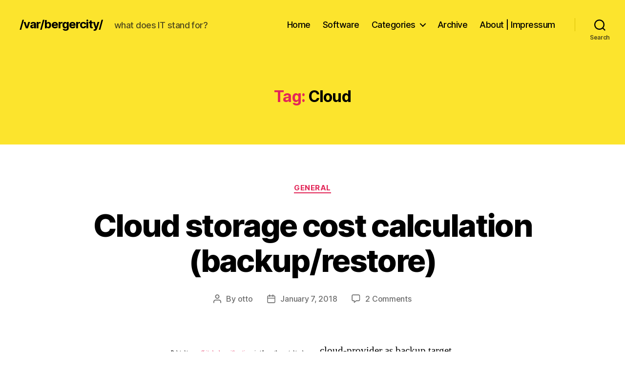

--- FILE ---
content_type: text/html; charset=UTF-8
request_url: https://www.bergercity.de/tag/cloud/
body_size: 13451
content:
<!DOCTYPE html>

<html class="no-js" lang="en-US">

	<head>

		<meta charset="UTF-8">
		<meta name="viewport" content="width=device-width, initial-scale=1.0">

		<link rel="profile" href="https://gmpg.org/xfn/11">

		<title>Cloud &#8211; /var/bergercity/</title>
<meta name='robots' content='max-image-preview:large' />
<link rel="alternate" type="application/rss+xml" title="/var/bergercity/ &raquo; Feed" href="https://www.bergercity.de/feed/" />
<link rel="alternate" type="application/rss+xml" title="/var/bergercity/ &raquo; Comments Feed" href="https://www.bergercity.de/comments/feed/" />
<link rel="alternate" type="application/rss+xml" title="/var/bergercity/ &raquo; Cloud Tag Feed" href="https://www.bergercity.de/tag/cloud/feed/" />
<style id='wp-img-auto-sizes-contain-inline-css'>
img:is([sizes=auto i],[sizes^="auto," i]){contain-intrinsic-size:3000px 1500px}
/*# sourceURL=wp-img-auto-sizes-contain-inline-css */
</style>
<style id='wp-emoji-styles-inline-css'>

	img.wp-smiley, img.emoji {
		display: inline !important;
		border: none !important;
		box-shadow: none !important;
		height: 1em !important;
		width: 1em !important;
		margin: 0 0.07em !important;
		vertical-align: -0.1em !important;
		background: none !important;
		padding: 0 !important;
	}
/*# sourceURL=wp-emoji-styles-inline-css */
</style>
<style id='wp-block-library-inline-css'>
:root{--wp-block-synced-color:#7a00df;--wp-block-synced-color--rgb:122,0,223;--wp-bound-block-color:var(--wp-block-synced-color);--wp-editor-canvas-background:#ddd;--wp-admin-theme-color:#007cba;--wp-admin-theme-color--rgb:0,124,186;--wp-admin-theme-color-darker-10:#006ba1;--wp-admin-theme-color-darker-10--rgb:0,107,160.5;--wp-admin-theme-color-darker-20:#005a87;--wp-admin-theme-color-darker-20--rgb:0,90,135;--wp-admin-border-width-focus:2px}@media (min-resolution:192dpi){:root{--wp-admin-border-width-focus:1.5px}}.wp-element-button{cursor:pointer}:root .has-very-light-gray-background-color{background-color:#eee}:root .has-very-dark-gray-background-color{background-color:#313131}:root .has-very-light-gray-color{color:#eee}:root .has-very-dark-gray-color{color:#313131}:root .has-vivid-green-cyan-to-vivid-cyan-blue-gradient-background{background:linear-gradient(135deg,#00d084,#0693e3)}:root .has-purple-crush-gradient-background{background:linear-gradient(135deg,#34e2e4,#4721fb 50%,#ab1dfe)}:root .has-hazy-dawn-gradient-background{background:linear-gradient(135deg,#faaca8,#dad0ec)}:root .has-subdued-olive-gradient-background{background:linear-gradient(135deg,#fafae1,#67a671)}:root .has-atomic-cream-gradient-background{background:linear-gradient(135deg,#fdd79a,#004a59)}:root .has-nightshade-gradient-background{background:linear-gradient(135deg,#330968,#31cdcf)}:root .has-midnight-gradient-background{background:linear-gradient(135deg,#020381,#2874fc)}:root{--wp--preset--font-size--normal:16px;--wp--preset--font-size--huge:42px}.has-regular-font-size{font-size:1em}.has-larger-font-size{font-size:2.625em}.has-normal-font-size{font-size:var(--wp--preset--font-size--normal)}.has-huge-font-size{font-size:var(--wp--preset--font-size--huge)}.has-text-align-center{text-align:center}.has-text-align-left{text-align:left}.has-text-align-right{text-align:right}.has-fit-text{white-space:nowrap!important}#end-resizable-editor-section{display:none}.aligncenter{clear:both}.items-justified-left{justify-content:flex-start}.items-justified-center{justify-content:center}.items-justified-right{justify-content:flex-end}.items-justified-space-between{justify-content:space-between}.screen-reader-text{border:0;clip-path:inset(50%);height:1px;margin:-1px;overflow:hidden;padding:0;position:absolute;width:1px;word-wrap:normal!important}.screen-reader-text:focus{background-color:#ddd;clip-path:none;color:#444;display:block;font-size:1em;height:auto;left:5px;line-height:normal;padding:15px 23px 14px;text-decoration:none;top:5px;width:auto;z-index:100000}html :where(.has-border-color){border-style:solid}html :where([style*=border-top-color]){border-top-style:solid}html :where([style*=border-right-color]){border-right-style:solid}html :where([style*=border-bottom-color]){border-bottom-style:solid}html :where([style*=border-left-color]){border-left-style:solid}html :where([style*=border-width]){border-style:solid}html :where([style*=border-top-width]){border-top-style:solid}html :where([style*=border-right-width]){border-right-style:solid}html :where([style*=border-bottom-width]){border-bottom-style:solid}html :where([style*=border-left-width]){border-left-style:solid}html :where(img[class*=wp-image-]){height:auto;max-width:100%}:where(figure){margin:0 0 1em}html :where(.is-position-sticky){--wp-admin--admin-bar--position-offset:var(--wp-admin--admin-bar--height,0px)}@media screen and (max-width:600px){html :where(.is-position-sticky){--wp-admin--admin-bar--position-offset:0px}}

/*# sourceURL=wp-block-library-inline-css */
</style><style id='global-styles-inline-css'>
:root{--wp--preset--aspect-ratio--square: 1;--wp--preset--aspect-ratio--4-3: 4/3;--wp--preset--aspect-ratio--3-4: 3/4;--wp--preset--aspect-ratio--3-2: 3/2;--wp--preset--aspect-ratio--2-3: 2/3;--wp--preset--aspect-ratio--16-9: 16/9;--wp--preset--aspect-ratio--9-16: 9/16;--wp--preset--color--black: #000000;--wp--preset--color--cyan-bluish-gray: #abb8c3;--wp--preset--color--white: #ffffff;--wp--preset--color--pale-pink: #f78da7;--wp--preset--color--vivid-red: #cf2e2e;--wp--preset--color--luminous-vivid-orange: #ff6900;--wp--preset--color--luminous-vivid-amber: #fcb900;--wp--preset--color--light-green-cyan: #7bdcb5;--wp--preset--color--vivid-green-cyan: #00d084;--wp--preset--color--pale-cyan-blue: #8ed1fc;--wp--preset--color--vivid-cyan-blue: #0693e3;--wp--preset--color--vivid-purple: #9b51e0;--wp--preset--color--accent: #e22658;--wp--preset--color--primary: #000000;--wp--preset--color--secondary: #6d6d6d;--wp--preset--color--subtle-background: #dbdbdb;--wp--preset--color--background: #ffffff;--wp--preset--gradient--vivid-cyan-blue-to-vivid-purple: linear-gradient(135deg,rgb(6,147,227) 0%,rgb(155,81,224) 100%);--wp--preset--gradient--light-green-cyan-to-vivid-green-cyan: linear-gradient(135deg,rgb(122,220,180) 0%,rgb(0,208,130) 100%);--wp--preset--gradient--luminous-vivid-amber-to-luminous-vivid-orange: linear-gradient(135deg,rgb(252,185,0) 0%,rgb(255,105,0) 100%);--wp--preset--gradient--luminous-vivid-orange-to-vivid-red: linear-gradient(135deg,rgb(255,105,0) 0%,rgb(207,46,46) 100%);--wp--preset--gradient--very-light-gray-to-cyan-bluish-gray: linear-gradient(135deg,rgb(238,238,238) 0%,rgb(169,184,195) 100%);--wp--preset--gradient--cool-to-warm-spectrum: linear-gradient(135deg,rgb(74,234,220) 0%,rgb(151,120,209) 20%,rgb(207,42,186) 40%,rgb(238,44,130) 60%,rgb(251,105,98) 80%,rgb(254,248,76) 100%);--wp--preset--gradient--blush-light-purple: linear-gradient(135deg,rgb(255,206,236) 0%,rgb(152,150,240) 100%);--wp--preset--gradient--blush-bordeaux: linear-gradient(135deg,rgb(254,205,165) 0%,rgb(254,45,45) 50%,rgb(107,0,62) 100%);--wp--preset--gradient--luminous-dusk: linear-gradient(135deg,rgb(255,203,112) 0%,rgb(199,81,192) 50%,rgb(65,88,208) 100%);--wp--preset--gradient--pale-ocean: linear-gradient(135deg,rgb(255,245,203) 0%,rgb(182,227,212) 50%,rgb(51,167,181) 100%);--wp--preset--gradient--electric-grass: linear-gradient(135deg,rgb(202,248,128) 0%,rgb(113,206,126) 100%);--wp--preset--gradient--midnight: linear-gradient(135deg,rgb(2,3,129) 0%,rgb(40,116,252) 100%);--wp--preset--font-size--small: 18px;--wp--preset--font-size--medium: 20px;--wp--preset--font-size--large: 26.25px;--wp--preset--font-size--x-large: 42px;--wp--preset--font-size--normal: 21px;--wp--preset--font-size--larger: 32px;--wp--preset--spacing--20: 0.44rem;--wp--preset--spacing--30: 0.67rem;--wp--preset--spacing--40: 1rem;--wp--preset--spacing--50: 1.5rem;--wp--preset--spacing--60: 2.25rem;--wp--preset--spacing--70: 3.38rem;--wp--preset--spacing--80: 5.06rem;--wp--preset--shadow--natural: 6px 6px 9px rgba(0, 0, 0, 0.2);--wp--preset--shadow--deep: 12px 12px 50px rgba(0, 0, 0, 0.4);--wp--preset--shadow--sharp: 6px 6px 0px rgba(0, 0, 0, 0.2);--wp--preset--shadow--outlined: 6px 6px 0px -3px rgb(255, 255, 255), 6px 6px rgb(0, 0, 0);--wp--preset--shadow--crisp: 6px 6px 0px rgb(0, 0, 0);}:where(.is-layout-flex){gap: 0.5em;}:where(.is-layout-grid){gap: 0.5em;}body .is-layout-flex{display: flex;}.is-layout-flex{flex-wrap: wrap;align-items: center;}.is-layout-flex > :is(*, div){margin: 0;}body .is-layout-grid{display: grid;}.is-layout-grid > :is(*, div){margin: 0;}:where(.wp-block-columns.is-layout-flex){gap: 2em;}:where(.wp-block-columns.is-layout-grid){gap: 2em;}:where(.wp-block-post-template.is-layout-flex){gap: 1.25em;}:where(.wp-block-post-template.is-layout-grid){gap: 1.25em;}.has-black-color{color: var(--wp--preset--color--black) !important;}.has-cyan-bluish-gray-color{color: var(--wp--preset--color--cyan-bluish-gray) !important;}.has-white-color{color: var(--wp--preset--color--white) !important;}.has-pale-pink-color{color: var(--wp--preset--color--pale-pink) !important;}.has-vivid-red-color{color: var(--wp--preset--color--vivid-red) !important;}.has-luminous-vivid-orange-color{color: var(--wp--preset--color--luminous-vivid-orange) !important;}.has-luminous-vivid-amber-color{color: var(--wp--preset--color--luminous-vivid-amber) !important;}.has-light-green-cyan-color{color: var(--wp--preset--color--light-green-cyan) !important;}.has-vivid-green-cyan-color{color: var(--wp--preset--color--vivid-green-cyan) !important;}.has-pale-cyan-blue-color{color: var(--wp--preset--color--pale-cyan-blue) !important;}.has-vivid-cyan-blue-color{color: var(--wp--preset--color--vivid-cyan-blue) !important;}.has-vivid-purple-color{color: var(--wp--preset--color--vivid-purple) !important;}.has-black-background-color{background-color: var(--wp--preset--color--black) !important;}.has-cyan-bluish-gray-background-color{background-color: var(--wp--preset--color--cyan-bluish-gray) !important;}.has-white-background-color{background-color: var(--wp--preset--color--white) !important;}.has-pale-pink-background-color{background-color: var(--wp--preset--color--pale-pink) !important;}.has-vivid-red-background-color{background-color: var(--wp--preset--color--vivid-red) !important;}.has-luminous-vivid-orange-background-color{background-color: var(--wp--preset--color--luminous-vivid-orange) !important;}.has-luminous-vivid-amber-background-color{background-color: var(--wp--preset--color--luminous-vivid-amber) !important;}.has-light-green-cyan-background-color{background-color: var(--wp--preset--color--light-green-cyan) !important;}.has-vivid-green-cyan-background-color{background-color: var(--wp--preset--color--vivid-green-cyan) !important;}.has-pale-cyan-blue-background-color{background-color: var(--wp--preset--color--pale-cyan-blue) !important;}.has-vivid-cyan-blue-background-color{background-color: var(--wp--preset--color--vivid-cyan-blue) !important;}.has-vivid-purple-background-color{background-color: var(--wp--preset--color--vivid-purple) !important;}.has-black-border-color{border-color: var(--wp--preset--color--black) !important;}.has-cyan-bluish-gray-border-color{border-color: var(--wp--preset--color--cyan-bluish-gray) !important;}.has-white-border-color{border-color: var(--wp--preset--color--white) !important;}.has-pale-pink-border-color{border-color: var(--wp--preset--color--pale-pink) !important;}.has-vivid-red-border-color{border-color: var(--wp--preset--color--vivid-red) !important;}.has-luminous-vivid-orange-border-color{border-color: var(--wp--preset--color--luminous-vivid-orange) !important;}.has-luminous-vivid-amber-border-color{border-color: var(--wp--preset--color--luminous-vivid-amber) !important;}.has-light-green-cyan-border-color{border-color: var(--wp--preset--color--light-green-cyan) !important;}.has-vivid-green-cyan-border-color{border-color: var(--wp--preset--color--vivid-green-cyan) !important;}.has-pale-cyan-blue-border-color{border-color: var(--wp--preset--color--pale-cyan-blue) !important;}.has-vivid-cyan-blue-border-color{border-color: var(--wp--preset--color--vivid-cyan-blue) !important;}.has-vivid-purple-border-color{border-color: var(--wp--preset--color--vivid-purple) !important;}.has-vivid-cyan-blue-to-vivid-purple-gradient-background{background: var(--wp--preset--gradient--vivid-cyan-blue-to-vivid-purple) !important;}.has-light-green-cyan-to-vivid-green-cyan-gradient-background{background: var(--wp--preset--gradient--light-green-cyan-to-vivid-green-cyan) !important;}.has-luminous-vivid-amber-to-luminous-vivid-orange-gradient-background{background: var(--wp--preset--gradient--luminous-vivid-amber-to-luminous-vivid-orange) !important;}.has-luminous-vivid-orange-to-vivid-red-gradient-background{background: var(--wp--preset--gradient--luminous-vivid-orange-to-vivid-red) !important;}.has-very-light-gray-to-cyan-bluish-gray-gradient-background{background: var(--wp--preset--gradient--very-light-gray-to-cyan-bluish-gray) !important;}.has-cool-to-warm-spectrum-gradient-background{background: var(--wp--preset--gradient--cool-to-warm-spectrum) !important;}.has-blush-light-purple-gradient-background{background: var(--wp--preset--gradient--blush-light-purple) !important;}.has-blush-bordeaux-gradient-background{background: var(--wp--preset--gradient--blush-bordeaux) !important;}.has-luminous-dusk-gradient-background{background: var(--wp--preset--gradient--luminous-dusk) !important;}.has-pale-ocean-gradient-background{background: var(--wp--preset--gradient--pale-ocean) !important;}.has-electric-grass-gradient-background{background: var(--wp--preset--gradient--electric-grass) !important;}.has-midnight-gradient-background{background: var(--wp--preset--gradient--midnight) !important;}.has-small-font-size{font-size: var(--wp--preset--font-size--small) !important;}.has-medium-font-size{font-size: var(--wp--preset--font-size--medium) !important;}.has-large-font-size{font-size: var(--wp--preset--font-size--large) !important;}.has-x-large-font-size{font-size: var(--wp--preset--font-size--x-large) !important;}
/*# sourceURL=global-styles-inline-css */
</style>

<style id='classic-theme-styles-inline-css'>
/*! This file is auto-generated */
.wp-block-button__link{color:#fff;background-color:#32373c;border-radius:9999px;box-shadow:none;text-decoration:none;padding:calc(.667em + 2px) calc(1.333em + 2px);font-size:1.125em}.wp-block-file__button{background:#32373c;color:#fff;text-decoration:none}
/*# sourceURL=/wp-includes/css/classic-themes.min.css */
</style>
<link rel='stylesheet' id='twentytwenty-style-css' href='https://www.bergercity.de/wp-content/themes/twentytwenty/style.css?ver=3.0' media='all' />
<style id='twentytwenty-style-inline-css'>
.color-accent,.color-accent-hover:hover,.color-accent-hover:focus,:root .has-accent-color,.has-drop-cap:not(:focus):first-letter,.wp-block-button.is-style-outline,a { color: #e22658; }blockquote,.border-color-accent,.border-color-accent-hover:hover,.border-color-accent-hover:focus { border-color: #e22658; }button,.button,.faux-button,.wp-block-button__link,.wp-block-file .wp-block-file__button,input[type="button"],input[type="reset"],input[type="submit"],.bg-accent,.bg-accent-hover:hover,.bg-accent-hover:focus,:root .has-accent-background-color,.comment-reply-link { background-color: #e22658; }.fill-children-accent,.fill-children-accent * { fill: #e22658; }:root .has-background-color,button,.button,.faux-button,.wp-block-button__link,.wp-block-file__button,input[type="button"],input[type="reset"],input[type="submit"],.wp-block-button,.comment-reply-link,.has-background.has-primary-background-color:not(.has-text-color),.has-background.has-primary-background-color *:not(.has-text-color),.has-background.has-accent-background-color:not(.has-text-color),.has-background.has-accent-background-color *:not(.has-text-color) { color: #ffffff; }:root .has-background-background-color { background-color: #ffffff; }body,.entry-title a,:root .has-primary-color { color: #000000; }:root .has-primary-background-color { background-color: #000000; }cite,figcaption,.wp-caption-text,.post-meta,.entry-content .wp-block-archives li,.entry-content .wp-block-categories li,.entry-content .wp-block-latest-posts li,.wp-block-latest-comments__comment-date,.wp-block-latest-posts__post-date,.wp-block-embed figcaption,.wp-block-image figcaption,.wp-block-pullquote cite,.comment-metadata,.comment-respond .comment-notes,.comment-respond .logged-in-as,.pagination .dots,.entry-content hr:not(.has-background),hr.styled-separator,:root .has-secondary-color { color: #6d6d6d; }:root .has-secondary-background-color { background-color: #6d6d6d; }pre,fieldset,input,textarea,table,table *,hr { border-color: #dbdbdb; }caption,code,code,kbd,samp,.wp-block-table.is-style-stripes tbody tr:nth-child(odd),:root .has-subtle-background-background-color { background-color: #dbdbdb; }.wp-block-table.is-style-stripes { border-bottom-color: #dbdbdb; }.wp-block-latest-posts.is-grid li { border-top-color: #dbdbdb; }:root .has-subtle-background-color { color: #dbdbdb; }body:not(.overlay-header) .primary-menu > li > a,body:not(.overlay-header) .primary-menu > li > .icon,.modal-menu a,.footer-menu a, .footer-widgets a:where(:not(.wp-block-button__link)),#site-footer .wp-block-button.is-style-outline,.wp-block-pullquote:before,.singular:not(.overlay-header) .entry-header a,.archive-header a,.header-footer-group .color-accent,.header-footer-group .color-accent-hover:hover { color: #c41c48; }.social-icons a,#site-footer button:not(.toggle),#site-footer .button,#site-footer .faux-button,#site-footer .wp-block-button__link,#site-footer .wp-block-file__button,#site-footer input[type="button"],#site-footer input[type="reset"],#site-footer input[type="submit"] { background-color: #c41c48; }.social-icons a,body:not(.overlay-header) .primary-menu ul,.header-footer-group button,.header-footer-group .button,.header-footer-group .faux-button,.header-footer-group .wp-block-button:not(.is-style-outline) .wp-block-button__link,.header-footer-group .wp-block-file__button,.header-footer-group input[type="button"],.header-footer-group input[type="reset"],.header-footer-group input[type="submit"] { color: #fce42d; }#site-header,.footer-nav-widgets-wrapper,#site-footer,.menu-modal,.menu-modal-inner,.search-modal-inner,.archive-header,.singular .entry-header,.singular .featured-media:before,.wp-block-pullquote:before { background-color: #fce42d; }.header-footer-group,body:not(.overlay-header) #site-header .toggle,.menu-modal .toggle { color: #000000; }body:not(.overlay-header) .primary-menu ul { background-color: #000000; }body:not(.overlay-header) .primary-menu > li > ul:after { border-bottom-color: #000000; }body:not(.overlay-header) .primary-menu ul ul:after { border-left-color: #000000; }.site-description,body:not(.overlay-header) .toggle-inner .toggle-text,.widget .post-date,.widget .rss-date,.widget_archive li,.widget_categories li,.widget cite,.widget_pages li,.widget_meta li,.widget_nav_menu li,.powered-by-wordpress,.footer-credits .privacy-policy,.to-the-top,.singular .entry-header .post-meta,.singular:not(.overlay-header) .entry-header .post-meta a { color: #4f491b; }.header-footer-group pre,.header-footer-group fieldset,.header-footer-group input,.header-footer-group textarea,.header-footer-group table,.header-footer-group table *,.footer-nav-widgets-wrapper,#site-footer,.menu-modal nav *,.footer-widgets-outer-wrapper,.footer-top { border-color: #d9c002; }.header-footer-group table caption,body:not(.overlay-header) .header-inner .toggle-wrapper::before { background-color: #d9c002; }
/*# sourceURL=twentytwenty-style-inline-css */
</style>
<link rel='stylesheet' id='twentytwenty-fonts-css' href='https://www.bergercity.de/wp-content/themes/twentytwenty/assets/css/font-inter.css?ver=3.0' media='all' />
<link rel='stylesheet' id='twentytwenty-print-style-css' href='https://www.bergercity.de/wp-content/themes/twentytwenty/print.css?ver=3.0' media='print' />
<link rel='stylesheet' id='slb_core-css' href='https://www.bergercity.de/wp-content/plugins/simple-lightbox/client/css/app.css?ver=2.9.4' media='all' />
<script src="https://www.bergercity.de/wp-content/themes/twentytwenty/assets/js/index.js?ver=3.0" id="twentytwenty-js-js" defer data-wp-strategy="defer"></script>
<link rel="https://api.w.org/" href="https://www.bergercity.de/wp-json/" /><link rel="alternate" title="JSON" type="application/json" href="https://www.bergercity.de/wp-json/wp/v2/tags/235" /><link rel="EditURI" type="application/rsd+xml" title="RSD" href="https://www.bergercity.de/xmlrpc.php?rsd" />
<meta name="generator" content="WordPress 6.9" />

		<!-- GA Google Analytics @ https://m0n.co/ga -->
		<script>
			(function(i,s,o,g,r,a,m){i['GoogleAnalyticsObject']=r;i[r]=i[r]||function(){
			(i[r].q=i[r].q||[]).push(arguments)},i[r].l=1*new Date();a=s.createElement(o),
			m=s.getElementsByTagName(o)[0];a.async=1;a.src=g;m.parentNode.insertBefore(a,m)
			})(window,document,'script','https://www.google-analytics.com/analytics.js','ga');
			ga('create', 'UA-112005714-1', 'auto');
			ga('set', 'anonymizeIp', true);
			ga('send', 'pageview');
		</script>

	<script>
document.documentElement.className = document.documentElement.className.replace( 'no-js', 'js' );
//# sourceURL=twentytwenty_no_js_class
</script>
<style>.recentcomments a{display:inline !important;padding:0 !important;margin:0 !important;}</style><style id="custom-background-css">
body.custom-background { background-color: #ffffff; }
</style>
			<style id="wp-custom-css">
			pre[class*="language-"] {
margin: auto;
}		</style>
		
	</head>

	<body class="archive tag tag-cloud tag-235 custom-background wp-embed-responsive wp-theme-twentytwenty enable-search-modal has-no-pagination showing-comments show-avatars footer-top-visible">

		<a class="skip-link screen-reader-text" href="#site-content">Skip to the content</a>
		<header id="site-header" class="header-footer-group">

			<div class="header-inner section-inner">

				<div class="header-titles-wrapper">

					
						<button class="toggle search-toggle mobile-search-toggle" data-toggle-target=".search-modal" data-toggle-body-class="showing-search-modal" data-set-focus=".search-modal .search-field" aria-expanded="false">
							<span class="toggle-inner">
								<span class="toggle-icon">
									<svg class="svg-icon" aria-hidden="true" role="img" focusable="false" xmlns="http://www.w3.org/2000/svg" width="23" height="23" viewBox="0 0 23 23"><path d="M38.710696,48.0601792 L43,52.3494831 L41.3494831,54 L37.0601792,49.710696 C35.2632422,51.1481185 32.9839107,52.0076499 30.5038249,52.0076499 C24.7027226,52.0076499 20,47.3049272 20,41.5038249 C20,35.7027226 24.7027226,31 30.5038249,31 C36.3049272,31 41.0076499,35.7027226 41.0076499,41.5038249 C41.0076499,43.9839107 40.1481185,46.2632422 38.710696,48.0601792 Z M36.3875844,47.1716785 C37.8030221,45.7026647 38.6734666,43.7048964 38.6734666,41.5038249 C38.6734666,36.9918565 35.0157934,33.3341833 30.5038249,33.3341833 C25.9918565,33.3341833 22.3341833,36.9918565 22.3341833,41.5038249 C22.3341833,46.0157934 25.9918565,49.6734666 30.5038249,49.6734666 C32.7048964,49.6734666 34.7026647,48.8030221 36.1716785,47.3875844 C36.2023931,47.347638 36.2360451,47.3092237 36.2726343,47.2726343 C36.3092237,47.2360451 36.347638,47.2023931 36.3875844,47.1716785 Z" transform="translate(-20 -31)" /></svg>								</span>
								<span class="toggle-text">Search</span>
							</span>
						</button><!-- .search-toggle -->

					
					<div class="header-titles">

						<div class="site-title faux-heading"><a href="https://www.bergercity.de/" rel="home">/var/bergercity/</a></div><div class="site-description">what does IT stand for?</div><!-- .site-description -->
					</div><!-- .header-titles -->

					<button class="toggle nav-toggle mobile-nav-toggle" data-toggle-target=".menu-modal"  data-toggle-body-class="showing-menu-modal" aria-expanded="false" data-set-focus=".close-nav-toggle">
						<span class="toggle-inner">
							<span class="toggle-icon">
								<svg class="svg-icon" aria-hidden="true" role="img" focusable="false" xmlns="http://www.w3.org/2000/svg" width="26" height="7" viewBox="0 0 26 7"><path fill-rule="evenodd" d="M332.5,45 C330.567003,45 329,43.4329966 329,41.5 C329,39.5670034 330.567003,38 332.5,38 C334.432997,38 336,39.5670034 336,41.5 C336,43.4329966 334.432997,45 332.5,45 Z M342,45 C340.067003,45 338.5,43.4329966 338.5,41.5 C338.5,39.5670034 340.067003,38 342,38 C343.932997,38 345.5,39.5670034 345.5,41.5 C345.5,43.4329966 343.932997,45 342,45 Z M351.5,45 C349.567003,45 348,43.4329966 348,41.5 C348,39.5670034 349.567003,38 351.5,38 C353.432997,38 355,39.5670034 355,41.5 C355,43.4329966 353.432997,45 351.5,45 Z" transform="translate(-329 -38)" /></svg>							</span>
							<span class="toggle-text">Menu</span>
						</span>
					</button><!-- .nav-toggle -->

				</div><!-- .header-titles-wrapper -->

				<div class="header-navigation-wrapper">

					
							<nav class="primary-menu-wrapper" aria-label="Horizontal">

								<ul class="primary-menu reset-list-style">

								<li id="menu-item-2339" class="menu-item menu-item-type-custom menu-item-object-custom menu-item-home menu-item-2339"><a href="https://www.bergercity.de/">Home</a></li>
<li id="menu-item-9750" class="menu-item menu-item-type-taxonomy menu-item-object-category menu-item-9750"><a href="https://www.bergercity.de/category/software/">Software</a></li>
<li id="menu-item-9749" class="menu-item menu-item-type-custom menu-item-object-custom menu-item-has-children menu-item-9749"><a href="/">Categories</a><span class="icon"></span>
<ul class="sub-menu">
	<li id="menu-item-2333" class="menu-item menu-item-type-taxonomy menu-item-object-category menu-item-2333"><a href="https://www.bergercity.de/category/linux/">Linux</a></li>
	<li id="menu-item-2335" class="menu-item menu-item-type-taxonomy menu-item-object-category menu-item-2335"><a href="https://www.bergercity.de/category/networking/">Networking</a></li>
	<li id="menu-item-2334" class="menu-item menu-item-type-taxonomy menu-item-object-category menu-item-2334"><a href="https://www.bergercity.de/category/tools/">Tools</a></li>
</ul>
</li>
<li id="menu-item-9748" class="menu-item menu-item-type-post_type menu-item-object-page menu-item-9748"><a href="https://www.bergercity.de/archive/">Archive</a></li>
<li id="menu-item-2337" class="menu-item menu-item-type-post_type menu-item-object-page menu-item-home menu-item-2337"><a href="https://www.bergercity.de/about/">About | Impressum</a></li>

								</ul>

							</nav><!-- .primary-menu-wrapper -->

						
						<div class="header-toggles hide-no-js">

						
							<div class="toggle-wrapper search-toggle-wrapper">

								<button class="toggle search-toggle desktop-search-toggle" data-toggle-target=".search-modal" data-toggle-body-class="showing-search-modal" data-set-focus=".search-modal .search-field" aria-expanded="false">
									<span class="toggle-inner">
										<svg class="svg-icon" aria-hidden="true" role="img" focusable="false" xmlns="http://www.w3.org/2000/svg" width="23" height="23" viewBox="0 0 23 23"><path d="M38.710696,48.0601792 L43,52.3494831 L41.3494831,54 L37.0601792,49.710696 C35.2632422,51.1481185 32.9839107,52.0076499 30.5038249,52.0076499 C24.7027226,52.0076499 20,47.3049272 20,41.5038249 C20,35.7027226 24.7027226,31 30.5038249,31 C36.3049272,31 41.0076499,35.7027226 41.0076499,41.5038249 C41.0076499,43.9839107 40.1481185,46.2632422 38.710696,48.0601792 Z M36.3875844,47.1716785 C37.8030221,45.7026647 38.6734666,43.7048964 38.6734666,41.5038249 C38.6734666,36.9918565 35.0157934,33.3341833 30.5038249,33.3341833 C25.9918565,33.3341833 22.3341833,36.9918565 22.3341833,41.5038249 C22.3341833,46.0157934 25.9918565,49.6734666 30.5038249,49.6734666 C32.7048964,49.6734666 34.7026647,48.8030221 36.1716785,47.3875844 C36.2023931,47.347638 36.2360451,47.3092237 36.2726343,47.2726343 C36.3092237,47.2360451 36.347638,47.2023931 36.3875844,47.1716785 Z" transform="translate(-20 -31)" /></svg>										<span class="toggle-text">Search</span>
									</span>
								</button><!-- .search-toggle -->

							</div>

							
						</div><!-- .header-toggles -->
						
				</div><!-- .header-navigation-wrapper -->

			</div><!-- .header-inner -->

			<div class="search-modal cover-modal header-footer-group" data-modal-target-string=".search-modal" role="dialog" aria-modal="true" aria-label="Search">

	<div class="search-modal-inner modal-inner">

		<div class="section-inner">

			<form role="search" aria-label="Search for:" method="get" class="search-form" action="https://www.bergercity.de/">
	<label for="search-form-1">
		<span class="screen-reader-text">
			Search for:		</span>
		<input type="search" id="search-form-1" class="search-field" placeholder="Search &hellip;" value="" name="s" />
	</label>
	<input type="submit" class="search-submit" value="Search" />
</form>

			<button class="toggle search-untoggle close-search-toggle fill-children-current-color" data-toggle-target=".search-modal" data-toggle-body-class="showing-search-modal" data-set-focus=".search-modal .search-field">
				<span class="screen-reader-text">
					Close search				</span>
				<svg class="svg-icon" aria-hidden="true" role="img" focusable="false" xmlns="http://www.w3.org/2000/svg" width="16" height="16" viewBox="0 0 16 16"><polygon fill="" fill-rule="evenodd" points="6.852 7.649 .399 1.195 1.445 .149 7.899 6.602 14.352 .149 15.399 1.195 8.945 7.649 15.399 14.102 14.352 15.149 7.899 8.695 1.445 15.149 .399 14.102" /></svg>			</button><!-- .search-toggle -->

		</div><!-- .section-inner -->

	</div><!-- .search-modal-inner -->

</div><!-- .menu-modal -->

		</header><!-- #site-header -->

		
<div class="menu-modal cover-modal header-footer-group" data-modal-target-string=".menu-modal">

	<div class="menu-modal-inner modal-inner">

		<div class="menu-wrapper section-inner">

			<div class="menu-top">

				<button class="toggle close-nav-toggle fill-children-current-color" data-toggle-target=".menu-modal" data-toggle-body-class="showing-menu-modal" data-set-focus=".menu-modal">
					<span class="toggle-text">Close Menu</span>
					<svg class="svg-icon" aria-hidden="true" role="img" focusable="false" xmlns="http://www.w3.org/2000/svg" width="16" height="16" viewBox="0 0 16 16"><polygon fill="" fill-rule="evenodd" points="6.852 7.649 .399 1.195 1.445 .149 7.899 6.602 14.352 .149 15.399 1.195 8.945 7.649 15.399 14.102 14.352 15.149 7.899 8.695 1.445 15.149 .399 14.102" /></svg>				</button><!-- .nav-toggle -->

				
					<nav class="mobile-menu" aria-label="Mobile">

						<ul class="modal-menu reset-list-style">

						<li class="menu-item menu-item-type-custom menu-item-object-custom menu-item-home menu-item-2339"><div class="ancestor-wrapper"><a href="https://www.bergercity.de/">Home</a></div><!-- .ancestor-wrapper --></li>
<li class="menu-item menu-item-type-taxonomy menu-item-object-category menu-item-9750"><div class="ancestor-wrapper"><a href="https://www.bergercity.de/category/software/">Software</a></div><!-- .ancestor-wrapper --></li>
<li class="menu-item menu-item-type-custom menu-item-object-custom menu-item-has-children menu-item-9749"><div class="ancestor-wrapper"><a href="/">Categories</a><button class="toggle sub-menu-toggle fill-children-current-color" data-toggle-target=".menu-modal .menu-item-9749 > .sub-menu" data-toggle-type="slidetoggle" data-toggle-duration="250" aria-expanded="false"><span class="screen-reader-text">Show sub menu</span><svg class="svg-icon" aria-hidden="true" role="img" focusable="false" xmlns="http://www.w3.org/2000/svg" width="20" height="12" viewBox="0 0 20 12"><polygon fill="" fill-rule="evenodd" points="1319.899 365.778 1327.678 358 1329.799 360.121 1319.899 370.021 1310 360.121 1312.121 358" transform="translate(-1310 -358)" /></svg></button></div><!-- .ancestor-wrapper -->
<ul class="sub-menu">
	<li class="menu-item menu-item-type-taxonomy menu-item-object-category menu-item-2333"><div class="ancestor-wrapper"><a href="https://www.bergercity.de/category/linux/">Linux</a></div><!-- .ancestor-wrapper --></li>
	<li class="menu-item menu-item-type-taxonomy menu-item-object-category menu-item-2335"><div class="ancestor-wrapper"><a href="https://www.bergercity.de/category/networking/">Networking</a></div><!-- .ancestor-wrapper --></li>
	<li class="menu-item menu-item-type-taxonomy menu-item-object-category menu-item-2334"><div class="ancestor-wrapper"><a href="https://www.bergercity.de/category/tools/">Tools</a></div><!-- .ancestor-wrapper --></li>
</ul>
</li>
<li class="menu-item menu-item-type-post_type menu-item-object-page menu-item-9748"><div class="ancestor-wrapper"><a href="https://www.bergercity.de/archive/">Archive</a></div><!-- .ancestor-wrapper --></li>
<li class="menu-item menu-item-type-post_type menu-item-object-page menu-item-home menu-item-2337"><div class="ancestor-wrapper"><a href="https://www.bergercity.de/about/">About | Impressum</a></div><!-- .ancestor-wrapper --></li>

						</ul>

					</nav>

					
			</div><!-- .menu-top -->

			<div class="menu-bottom">

				
			</div><!-- .menu-bottom -->

		</div><!-- .menu-wrapper -->

	</div><!-- .menu-modal-inner -->

</div><!-- .menu-modal -->

<main id="site-content">

	
		<header class="archive-header has-text-align-center header-footer-group">

			<div class="archive-header-inner section-inner medium">

									<h1 class="archive-title"><span class="color-accent">Tag:</span> <span>Cloud</span></h1>
				
				
			</div><!-- .archive-header-inner -->

		</header><!-- .archive-header -->

		
<article class="post-9627 post type-post status-publish format-standard hentry category-general tag-aws tag-backblaze tag-backup tag-cloud tag-google-cloud tag-restic tag-s3" id="post-9627">

	
<header class="entry-header has-text-align-center">

	<div class="entry-header-inner section-inner medium">

		
			<div class="entry-categories">
				<span class="screen-reader-text">
					Categories				</span>
				<div class="entry-categories-inner">
					<a href="https://www.bergercity.de/category/general/" rel="category tag">General</a>				</div><!-- .entry-categories-inner -->
			</div><!-- .entry-categories -->

			<h2 class="entry-title heading-size-1"><a href="https://www.bergercity.de/general/cloud-storage-costs-calculation-backup-restore/">Cloud storage cost calculation (backup/restore)</a></h2>
		<div class="post-meta-wrapper post-meta-single post-meta-single-top">

			<ul class="post-meta">

									<li class="post-author meta-wrapper">
						<span class="meta-icon">
							<span class="screen-reader-text">
								Post author							</span>
							<svg class="svg-icon" aria-hidden="true" role="img" focusable="false" xmlns="http://www.w3.org/2000/svg" width="18" height="20" viewBox="0 0 18 20"><path fill="" d="M18,19 C18,19.5522847 17.5522847,20 17,20 C16.4477153,20 16,19.5522847 16,19 L16,17 C16,15.3431458 14.6568542,14 13,14 L5,14 C3.34314575,14 2,15.3431458 2,17 L2,19 C2,19.5522847 1.55228475,20 1,20 C0.44771525,20 0,19.5522847 0,19 L0,17 C0,14.2385763 2.23857625,12 5,12 L13,12 C15.7614237,12 18,14.2385763 18,17 L18,19 Z M9,10 C6.23857625,10 4,7.76142375 4,5 C4,2.23857625 6.23857625,0 9,0 C11.7614237,0 14,2.23857625 14,5 C14,7.76142375 11.7614237,10 9,10 Z M9,8 C10.6568542,8 12,6.65685425 12,5 C12,3.34314575 10.6568542,2 9,2 C7.34314575,2 6,3.34314575 6,5 C6,6.65685425 7.34314575,8 9,8 Z" /></svg>						</span>
						<span class="meta-text">
							By <a href="https://www.bergercity.de/author/otto/">otto</a>						</span>
					</li>
										<li class="post-date meta-wrapper">
						<span class="meta-icon">
							<span class="screen-reader-text">
								Post date							</span>
							<svg class="svg-icon" aria-hidden="true" role="img" focusable="false" xmlns="http://www.w3.org/2000/svg" width="18" height="19" viewBox="0 0 18 19"><path fill="" d="M4.60069444,4.09375 L3.25,4.09375 C2.47334957,4.09375 1.84375,4.72334957 1.84375,5.5 L1.84375,7.26736111 L16.15625,7.26736111 L16.15625,5.5 C16.15625,4.72334957 15.5266504,4.09375 14.75,4.09375 L13.3993056,4.09375 L13.3993056,4.55555556 C13.3993056,5.02154581 13.0215458,5.39930556 12.5555556,5.39930556 C12.0895653,5.39930556 11.7118056,5.02154581 11.7118056,4.55555556 L11.7118056,4.09375 L6.28819444,4.09375 L6.28819444,4.55555556 C6.28819444,5.02154581 5.9104347,5.39930556 5.44444444,5.39930556 C4.97845419,5.39930556 4.60069444,5.02154581 4.60069444,4.55555556 L4.60069444,4.09375 Z M6.28819444,2.40625 L11.7118056,2.40625 L11.7118056,1 C11.7118056,0.534009742 12.0895653,0.15625 12.5555556,0.15625 C13.0215458,0.15625 13.3993056,0.534009742 13.3993056,1 L13.3993056,2.40625 L14.75,2.40625 C16.4586309,2.40625 17.84375,3.79136906 17.84375,5.5 L17.84375,15.875 C17.84375,17.5836309 16.4586309,18.96875 14.75,18.96875 L3.25,18.96875 C1.54136906,18.96875 0.15625,17.5836309 0.15625,15.875 L0.15625,5.5 C0.15625,3.79136906 1.54136906,2.40625 3.25,2.40625 L4.60069444,2.40625 L4.60069444,1 C4.60069444,0.534009742 4.97845419,0.15625 5.44444444,0.15625 C5.9104347,0.15625 6.28819444,0.534009742 6.28819444,1 L6.28819444,2.40625 Z M1.84375,8.95486111 L1.84375,15.875 C1.84375,16.6516504 2.47334957,17.28125 3.25,17.28125 L14.75,17.28125 C15.5266504,17.28125 16.15625,16.6516504 16.15625,15.875 L16.15625,8.95486111 L1.84375,8.95486111 Z" /></svg>						</span>
						<span class="meta-text">
							<a href="https://www.bergercity.de/general/cloud-storage-costs-calculation-backup-restore/">January 7, 2018</a>
						</span>
					</li>
										<li class="post-comment-link meta-wrapper">
						<span class="meta-icon">
							<svg class="svg-icon" aria-hidden="true" role="img" focusable="false" xmlns="http://www.w3.org/2000/svg" width="19" height="19" viewBox="0 0 19 19"><path d="M9.43016863,13.2235931 C9.58624731,13.094699 9.7823475,13.0241935 9.98476849,13.0241935 L15.0564516,13.0241935 C15.8581553,13.0241935 16.5080645,12.3742843 16.5080645,11.5725806 L16.5080645,3.44354839 C16.5080645,2.64184472 15.8581553,1.99193548 15.0564516,1.99193548 L3.44354839,1.99193548 C2.64184472,1.99193548 1.99193548,2.64184472 1.99193548,3.44354839 L1.99193548,11.5725806 C1.99193548,12.3742843 2.64184472,13.0241935 3.44354839,13.0241935 L5.76612903,13.0241935 C6.24715123,13.0241935 6.63709677,13.4141391 6.63709677,13.8951613 L6.63709677,15.5301903 L9.43016863,13.2235931 Z M3.44354839,14.766129 C1.67980032,14.766129 0.25,13.3363287 0.25,11.5725806 L0.25,3.44354839 C0.25,1.67980032 1.67980032,0.25 3.44354839,0.25 L15.0564516,0.25 C16.8201997,0.25 18.25,1.67980032 18.25,3.44354839 L18.25,11.5725806 C18.25,13.3363287 16.8201997,14.766129 15.0564516,14.766129 L10.2979143,14.766129 L6.32072889,18.0506004 C5.75274472,18.5196577 4.89516129,18.1156602 4.89516129,17.3790323 L4.89516129,14.766129 L3.44354839,14.766129 Z" /></svg>						</span>
						<span class="meta-text">
							<a href="https://www.bergercity.de/general/cloud-storage-costs-calculation-backup-restore/#comments">2 Comments<span class="screen-reader-text"> on Cloud storage cost calculation (backup/restore)</span></a>						</span>
					</li>
					
			</ul><!-- .post-meta -->

		</div><!-- .post-meta-wrapper -->

		
	</div><!-- .entry-header-inner -->

</header><!-- .entry-header -->

	<div class="post-inner thin ">

		<div class="entry-content">

			<p><span style="font-size: 1rem;">Related to my <a href="https://www.bergercity.de/storage/backup-with-restic/">offsite-backup with restic</a> project I recently wanted to choose an </span>cloud-provider as backup target. But that seems not an easy decision. Besides the costs for storage and traffic things getting complicated when it comes to restore: <strong>Pricing differs here from $10 to $1300 for a single restore of 500GB!</strong></p>
<p>Although I use mainly AWS for my business projects I consider to use google cloud storage for my private backup. Main reason for me is that the restore options for AWS S3 Glacier are not easy to predict and the costs could be very different.</p>
<div class="read-more-button-wrap"><a href="https://www.bergercity.de/general/cloud-storage-costs-calculation-backup-restore/#more-9627" class="more-link"><span class="faux-button">Continue reading</span> <span class="screen-reader-text">&#8220;Cloud storage cost calculation (backup/restore)&#8221;</span></a></div>

		</div><!-- .entry-content -->

	</div><!-- .post-inner -->

	<div class="section-inner">
		
		<div class="post-meta-wrapper post-meta-single post-meta-single-bottom">

			<ul class="post-meta">

									<li class="post-tags meta-wrapper">
						<span class="meta-icon">
							<span class="screen-reader-text">
								Tags							</span>
							<svg class="svg-icon" aria-hidden="true" role="img" focusable="false" xmlns="http://www.w3.org/2000/svg" width="18" height="18" viewBox="0 0 18 18"><path fill="" d="M15.4496399,8.42490555 L8.66109799,1.63636364 L1.63636364,1.63636364 L1.63636364,8.66081885 L8.42522727,15.44178 C8.57869221,15.5954158 8.78693789,15.6817418 9.00409091,15.6817418 C9.22124393,15.6817418 9.42948961,15.5954158 9.58327627,15.4414581 L15.4486339,9.57610048 C15.7651495,9.25692435 15.7649133,8.74206554 15.4496399,8.42490555 Z M16.6084423,10.7304545 L10.7406818,16.59822 C10.280287,17.0591273 9.65554997,17.3181054 9.00409091,17.3181054 C8.35263185,17.3181054 7.72789481,17.0591273 7.26815877,16.5988788 L0.239976954,9.57887876 C0.0863319284,9.4254126 0,9.21716044 0,9 L0,0.818181818 C0,0.366312477 0.366312477,0 0.818181818,0 L9,0 C9.21699531,0 9.42510306,0.0862010512 9.57854191,0.239639906 L16.6084423,7.26954545 C17.5601275,8.22691012 17.5601275,9.77308988 16.6084423,10.7304545 Z M5,6 C4.44771525,6 4,5.55228475 4,5 C4,4.44771525 4.44771525,4 5,4 C5.55228475,4 6,4.44771525 6,5 C6,5.55228475 5.55228475,6 5,6 Z" /></svg>						</span>
						<span class="meta-text">
							<a href="https://www.bergercity.de/tag/aws/" rel="tag">AWS</a>, <a href="https://www.bergercity.de/tag/backblaze/" rel="tag">Backblaze</a>, <a href="https://www.bergercity.de/tag/backup/" rel="tag">Backup</a>, <a href="https://www.bergercity.de/tag/cloud/" rel="tag">Cloud</a>, <a href="https://www.bergercity.de/tag/google-cloud/" rel="tag">Google Cloud</a>, <a href="https://www.bergercity.de/tag/restic/" rel="tag">Restic</a>, <a href="https://www.bergercity.de/tag/s3/" rel="tag">S3</a>						</span>
					</li>
					
			</ul><!-- .post-meta -->

		</div><!-- .post-meta-wrapper -->

		
	</div><!-- .section-inner -->

	
</article><!-- .post -->

	
</main><!-- #site-content -->


	<div class="footer-nav-widgets-wrapper header-footer-group">

		<div class="footer-inner section-inner">

							<div class="footer-top has-footer-menu">
					
						<nav aria-label="Footer" class="footer-menu-wrapper">

							<ul class="footer-menu reset-list-style">
								<li id="menu-item-9713" class="menu-item menu-item-type-post_type menu-item-object-page menu-item-privacy-policy menu-item-9713"><a rel="privacy-policy" href="https://www.bergercity.de/datenschutzerklaerung/">Datenschutzerklärung</a></li>
							</ul>

						</nav><!-- .site-nav -->

														</div><!-- .footer-top -->

			
			
				<aside class="footer-widgets-outer-wrapper">

					<div class="footer-widgets-wrapper">

						
							<div class="footer-widgets column-one grid-item">
								<div class="widget widget_tag_cloud"><div class="widget-content"><h2 class="widget-title subheading heading-size-3">Tags</h2><nav aria-label="Tags"><div class="tagcloud"><a href="https://www.bergercity.de/tag/apache/" class="tag-cloud-link tag-link-61 tag-link-position-1" style="font-size: 12.883720930233pt;" aria-label="Apache (7 items)">Apache</a>
<a href="https://www.bergercity.de/tag/astaro/" class="tag-cloud-link tag-link-85 tag-link-position-2" style="font-size: 9.6279069767442pt;" aria-label="Astaro (4 items)">Astaro</a>
<a href="https://www.bergercity.de/tag/bash/" class="tag-cloud-link tag-link-51 tag-link-position-3" style="font-size: 17.441860465116pt;" aria-label="bash (14 items)">bash</a>
<a href="https://www.bergercity.de/tag/bind/" class="tag-cloud-link tag-link-54 tag-link-position-4" style="font-size: 9.6279069767442pt;" aria-label="Bind (4 items)">Bind</a>
<a href="https://www.bergercity.de/tag/centos/" class="tag-cloud-link tag-link-67 tag-link-position-5" style="font-size: 12.883720930233pt;" aria-label="Centos (7 items)">Centos</a>
<a href="https://www.bergercity.de/tag/dd/" class="tag-cloud-link tag-link-139 tag-link-position-6" style="font-size: 8pt;" aria-label="dd (3 items)">dd</a>
<a href="https://www.bergercity.de/tag/debian/" class="tag-cloud-link tag-link-18 tag-link-position-7" style="font-size: 16.302325581395pt;" aria-label="Debian (12 items)">Debian</a>
<a href="https://www.bergercity.de/tag/dns/" class="tag-cloud-link tag-link-105 tag-link-position-8" style="font-size: 8pt;" aria-label="DNS (3 items)">DNS</a>
<a href="https://www.bergercity.de/tag/drbd/" class="tag-cloud-link tag-link-111 tag-link-position-9" style="font-size: 10.93023255814pt;" aria-label="DRBD (5 items)">DRBD</a>
<a href="https://www.bergercity.de/tag/exchange/" class="tag-cloud-link tag-link-28 tag-link-position-10" style="font-size: 9.6279069767442pt;" aria-label="Exchange (4 items)">Exchange</a>
<a href="https://www.bergercity.de/tag/featured/" class="tag-cloud-link tag-link-190 tag-link-position-11" style="font-size: 8pt;" aria-label="featured (3 items)">featured</a>
<a href="https://www.bergercity.de/tag/firefox/" class="tag-cloud-link tag-link-34 tag-link-position-12" style="font-size: 15.162790697674pt;" aria-label="Firefox (10 items)">Firefox</a>
<a href="https://www.bergercity.de/tag/google/" class="tag-cloud-link tag-link-62 tag-link-position-13" style="font-size: 8pt;" aria-label="Google (3 items)">Google</a>
<a href="https://www.bergercity.de/tag/grub/" class="tag-cloud-link tag-link-57 tag-link-position-14" style="font-size: 8pt;" aria-label="grub (3 items)">grub</a>
<a href="https://www.bergercity.de/tag/iphone/" class="tag-cloud-link tag-link-81 tag-link-position-15" style="font-size: 9.6279069767442pt;" aria-label="iPhone (4 items)">iPhone</a>
<a href="https://www.bergercity.de/tag/javascript/" class="tag-cloud-link tag-link-94 tag-link-position-16" style="font-size: 8pt;" aria-label="Javascript (3 items)">Javascript</a>
<a href="https://www.bergercity.de/tag/kernel/" class="tag-cloud-link tag-link-79 tag-link-position-17" style="font-size: 12.06976744186pt;" aria-label="Kernel (6 items)">Kernel</a>
<a href="https://www.bergercity.de/tag/kvm/" class="tag-cloud-link tag-link-86 tag-link-position-18" style="font-size: 12.06976744186pt;" aria-label="KVM (6 items)">KVM</a>
<a href="https://www.bergercity.de/tag/libvirt/" class="tag-cloud-link tag-link-112 tag-link-position-19" style="font-size: 9.6279069767442pt;" aria-label="libvirt (4 items)">libvirt</a>
<a href="https://www.bergercity.de/tag/lvm/" class="tag-cloud-link tag-link-157 tag-link-position-20" style="font-size: 8pt;" aria-label="LVM (3 items)">LVM</a>
<a href="https://www.bergercity.de/tag/macos/" class="tag-cloud-link tag-link-227 tag-link-position-21" style="font-size: 13.697674418605pt;" aria-label="MacOS (8 items)">MacOS</a>
<a href="https://www.bergercity.de/tag/mdadm/" class="tag-cloud-link tag-link-162 tag-link-position-22" style="font-size: 8pt;" aria-label="mdadm (3 items)">mdadm</a>
<a href="https://www.bergercity.de/tag/memcached/" class="tag-cloud-link tag-link-123 tag-link-position-23" style="font-size: 8pt;" aria-label="Memcached (3 items)">Memcached</a>
<a href="https://www.bergercity.de/tag/mysql/" class="tag-cloud-link tag-link-9 tag-link-position-24" style="font-size: 12.06976744186pt;" aria-label="MySQL (6 items)">MySQL</a>
<a href="https://www.bergercity.de/tag/nagios/" class="tag-cloud-link tag-link-23 tag-link-position-25" style="font-size: 10.93023255814pt;" aria-label="Nagios (5 items)">Nagios</a>
<a href="https://www.bergercity.de/tag/opennms/" class="tag-cloud-link tag-link-92 tag-link-position-26" style="font-size: 17.767441860465pt;" aria-label="OpenNMS (15 items)">OpenNMS</a>
<a href="https://www.bergercity.de/tag/pdf/" class="tag-cloud-link tag-link-173 tag-link-position-27" style="font-size: 8pt;" aria-label="pdf (3 items)">pdf</a>
<a href="https://www.bergercity.de/tag/php/" class="tag-cloud-link tag-link-27 tag-link-position-28" style="font-size: 17.767441860465pt;" aria-label="PHP (15 items)">PHP</a>
<a href="https://www.bergercity.de/tag/plesk/" class="tag-cloud-link tag-link-224 tag-link-position-29" style="font-size: 17.441860465116pt;" aria-label="Plesk (14 items)">Plesk</a>
<a href="https://www.bergercity.de/tag/postfix/" class="tag-cloud-link tag-link-158 tag-link-position-30" style="font-size: 8pt;" aria-label="Postfix (3 items)">Postfix</a>
<a href="https://www.bergercity.de/tag/postgres/" class="tag-cloud-link tag-link-118 tag-link-position-31" style="font-size: 8pt;" aria-label="Postgres (3 items)">Postgres</a>
<a href="https://www.bergercity.de/tag/puppet/" class="tag-cloud-link tag-link-44 tag-link-position-32" style="font-size: 9.6279069767442pt;" aria-label="Puppet (4 items)">Puppet</a>
<a href="https://www.bergercity.de/tag/qmail/" class="tag-cloud-link tag-link-32 tag-link-position-33" style="font-size: 13.697674418605pt;" aria-label="qmail (8 items)">qmail</a>
<a href="https://www.bergercity.de/tag/raid/" class="tag-cloud-link tag-link-48 tag-link-position-34" style="font-size: 12.06976744186pt;" aria-label="RAID (6 items)">RAID</a>
<a href="https://www.bergercity.de/tag/rsync/" class="tag-cloud-link tag-link-47 tag-link-position-35" style="font-size: 9.6279069767442pt;" aria-label="rsync (4 items)">rsync</a>
<a href="https://www.bergercity.de/tag/snmp/" class="tag-cloud-link tag-link-93 tag-link-position-36" style="font-size: 12.883720930233pt;" aria-label="SNMP (7 items)">SNMP</a>
<a href="https://www.bergercity.de/tag/ssh/" class="tag-cloud-link tag-link-56 tag-link-position-37" style="font-size: 13.697674418605pt;" aria-label="ssh (8 items)">ssh</a>
<a href="https://www.bergercity.de/tag/thinkpad/" class="tag-cloud-link tag-link-137 tag-link-position-38" style="font-size: 8pt;" aria-label="Thinkpad (3 items)">Thinkpad</a>
<a href="https://www.bergercity.de/tag/thunderbird/" class="tag-cloud-link tag-link-100 tag-link-position-39" style="font-size: 8pt;" aria-label="Thunderbird (3 items)">Thunderbird</a>
<a href="https://www.bergercity.de/tag/ubuntu/" class="tag-cloud-link tag-link-68 tag-link-position-40" style="font-size: 22pt;" aria-label="Ubuntu (28 items)">Ubuntu</a>
<a href="https://www.bergercity.de/tag/vdr/" class="tag-cloud-link tag-link-222 tag-link-position-41" style="font-size: 8pt;" aria-label="VDR (3 items)">VDR</a>
<a href="https://www.bergercity.de/tag/vpn/" class="tag-cloud-link tag-link-142 tag-link-position-42" style="font-size: 8pt;" aria-label="VPN (3 items)">VPN</a>
<a href="https://www.bergercity.de/tag/weave/" class="tag-cloud-link tag-link-60 tag-link-position-43" style="font-size: 9.6279069767442pt;" aria-label="Weave (4 items)">Weave</a>
<a href="https://www.bergercity.de/tag/windows/" class="tag-cloud-link tag-link-40 tag-link-position-44" style="font-size: 9.6279069767442pt;" aria-label="Windows (4 items)">Windows</a>
<a href="https://www.bergercity.de/tag/windows-server/" class="tag-cloud-link tag-link-133 tag-link-position-45" style="font-size: 8pt;" aria-label="Windows Server (3 items)">Windows Server</a></div>
</nav></div></div>							</div>

						
						
							<div class="footer-widgets column-two grid-item">
								<div class="widget widget_recent_comments"><div class="widget-content"><h2 class="widget-title subheading heading-size-3">Recent Comments</h2><nav aria-label="Recent Comments"><ul id="recentcomments"><li class="recentcomments"><span class="comment-author-link">Dan</span> on <a href="https://www.bergercity.de/software/quickarchiver/comment-page-1/#comment-80964">Thunderbird QuickArchiver</a></li><li class="recentcomments"><span class="comment-author-link">jim</span> on <a href="https://www.bergercity.de/software/quickarchiver/comment-page-1/#comment-79791">Thunderbird QuickArchiver</a></li><li class="recentcomments"><span class="comment-author-link">Boris</span> on <a href="https://www.bergercity.de/software/quickarchiver/comment-page-1/#comment-79461">Thunderbird QuickArchiver</a></li><li class="recentcomments"><span class="comment-author-link">Kaledo</span> on <a href="https://www.bergercity.de/software/quickarchiver/comment-page-1/#comment-77401">Thunderbird QuickArchiver</a></li><li class="recentcomments"><span class="comment-author-link"><a href="http://www.bergercity.de" class="url" rel="ugc">otto</a></span> on <a href="https://www.bergercity.de/software/quickarchiver/comment-page-1/#comment-76448">Thunderbird QuickArchiver</a></li><li class="recentcomments"><span class="comment-author-link">Boris</span> on <a href="https://www.bergercity.de/software/quickarchiver/comment-page-1/#comment-76436">Thunderbird QuickArchiver</a></li><li class="recentcomments"><span class="comment-author-link"><a href="http://www.bergercity.de" class="url" rel="ugc">otto</a></span> on <a href="https://www.bergercity.de/software/quickarchiver/comment-page-1/#comment-76108">Thunderbird QuickArchiver</a></li><li class="recentcomments"><span class="comment-author-link">Caleb Murdock</span> on <a href="https://www.bergercity.de/software/quickarchiver/comment-page-1/#comment-76106">Thunderbird QuickArchiver</a></li></ul></nav></div></div><div class="widget widget_categories"><div class="widget-content"><h2 class="widget-title subheading heading-size-3">Categories</h2><nav aria-label="Categories">
			<ul>
					<li class="cat-item cat-item-1"><a href="https://www.bergercity.de/category/allgemein/">Allgemein</a> (37)
</li>
	<li class="cat-item cat-item-512"><a href="https://www.bergercity.de/category/devops/">DevOps</a> (1)
</li>
	<li class="cat-item cat-item-473"><a href="https://www.bergercity.de/category/general/">General</a> (10)
</li>
	<li class="cat-item cat-item-64"><a href="https://www.bergercity.de/category/kultur/">Kultur</a> (2)
</li>
	<li class="cat-item cat-item-6"><a href="https://www.bergercity.de/category/links/">Links</a> (4)
</li>
	<li class="cat-item cat-item-4"><a href="https://www.bergercity.de/category/linux/">Linux</a> (144)
</li>
	<li class="cat-item cat-item-198"><a href="https://www.bergercity.de/category/macos/">MacOS</a> (10)
</li>
	<li class="cat-item cat-item-107"><a href="https://www.bergercity.de/category/networking/">Networking</a> (14)
</li>
	<li class="cat-item cat-item-5"><a href="https://www.bergercity.de/category/plesk/">Plesk</a> (14)
</li>
	<li class="cat-item cat-item-46"><a href="https://www.bergercity.de/category/programmierung/">Programmierung</a> (14)
</li>
	<li class="cat-item cat-item-154"><a href="https://www.bergercity.de/category/software/">Software</a> (4)
</li>
	<li class="cat-item cat-item-59"><a href="https://www.bergercity.de/category/solaris/">Solaris</a> (1)
</li>
	<li class="cat-item cat-item-7"><a href="https://www.bergercity.de/category/storage/">Storage</a> (9)
</li>
	<li class="cat-item cat-item-37"><a href="https://www.bergercity.de/category/tools/">Tools</a> (33)
</li>
	<li class="cat-item cat-item-43"><a href="https://www.bergercity.de/category/trivial/">Trivial</a> (12)
</li>
	<li class="cat-item cat-item-3"><a href="https://www.bergercity.de/category/vdr/">VDR</a> (4)
</li>
			</ul>

			</nav></div></div><div class="widget widget_text"><div class="widget-content"><h2 class="widget-title subheading heading-size-3">Energie-Rechner</h2>			<div class="textwidget"><style type="text/css">
<!--
#energy__calc {
	font-family:"Courier New", Courier, monospace;
	font-size:12pt;
}

#energy__calc label {
	display:block;
	float:left;
	width:20%;
	line-height:17pt;
	padding:2px;
}
#energy__calc label.rl {
	width:20%;
}
#energy__calc input {
	display:block;
	float:left;
	width:20%;
	margin-right:4px;
	border:1px solid #E0E6EA;
	background-color:#F7F9F9;
	font-family:"Courier New", Courier, monospace;
	font-size:12pt;
	padding:2px;
}
#energy__calc input.result {
	width:20%;
}
#energy__calc .row {
	margin-bottom:2px;
}
-->
</style>
<div id="energy__calc">
	<div class="row">
	  <label for="p">Watt</label><input onkeyup="energy__calc()" onchange="energy__calc()" type="text" id="p" name="p" value="100" /><input class="result" readonly="readonly" type="text" id="rp" name="rp" value="" /><label class="rl" for="rp">KW</label>
	  <div style="clear:both"></div>
	</div>
	<div class="row">
	  <label for="h">Stunden</label><input onkeyup="energy__calc()" onchange="energy__calc()" type="text" id="h" name="h" value="6" /><input class="result" readonly="readonly" type="text" id="rh" name="rh" value="" /><label class="rl" for="rh">KW/h</label>
	  <div style="clear:both"></div>
	</div>
	<div class="row">
	  <label for="d">Tage</label><input onkeyup="energy__calc()" onchange="energy__calc()" type="text" id="d" name="d" value="30" /><input class="result" readonly="readonly" type="text" id="rd" name="rd" value="" /><label class="rl" for="rd">KW/h</label>
	  <div style="clear:both"></div>
	</div>
	<div class="row">
	  <label for="v">kW/h</label><input onkeyup="energy__calc()" onchange="energy__calc()" type="text" id="v" name="v" value="0.21" /><input class="result" readonly="readonly" type="text" id="rv" name="rv" value="" /><label class="rl" for="rv">€</label>
	  <div style="clear:both"></div>
	</div>
</div>
<script type="text/javascript">
function energy__calc() {

	var p = document.getElementById('p').value;
	var h = document.getElementById('h').value;
	var d = document.getElementById('d').value;
	var v = document.getElementById('v').value;

	document.getElementById('rp').value = (p/1000);
	document.getElementById('rh').value = (p/1000*h);
	document.getElementById('rd').value = (p/1000*h*d);
	document.getElementById('rv').value = (p/1000*h*d*v);
}
energy__calc();
</script></div>
		</div></div>							</div>

						
					</div><!-- .footer-widgets-wrapper -->

				</aside><!-- .footer-widgets-outer-wrapper -->

			
		</div><!-- .footer-inner -->

	</div><!-- .footer-nav-widgets-wrapper -->

	
			<footer id="site-footer" class="header-footer-group">

				<div class="section-inner">

					<div class="footer-credits">

						<p class="footer-copyright">&copy;
							2026							<a href="https://www.bergercity.de/">/var/bergercity/</a>
						</p><!-- .footer-copyright -->

						<p class="privacy-policy"><a class="privacy-policy-link" href="https://www.bergercity.de/datenschutzerklaerung/" rel="privacy-policy">Datenschutzerklärung</a></p>
						<p class="powered-by-wordpress">
							<a href="https://wordpress.org/">
								Powered by WordPress							</a>
						</p><!-- .powered-by-wordpress -->

					</div><!-- .footer-credits -->

					<a class="to-the-top" href="#site-header">
						<span class="to-the-top-long">
							To the top <span class="arrow" aria-hidden="true">&uarr;</span>						</span><!-- .to-the-top-long -->
						<span class="to-the-top-short">
							Up <span class="arrow" aria-hidden="true">&uarr;</span>						</span><!-- .to-the-top-short -->
					</a><!-- .to-the-top -->

				</div><!-- .section-inner -->

			</footer><!-- #site-footer -->

		<script type="speculationrules">
{"prefetch":[{"source":"document","where":{"and":[{"href_matches":"/*"},{"not":{"href_matches":["/wp-*.php","/wp-admin/*","/wp-content/uploads/*","/wp-content/*","/wp-content/plugins/*","/wp-content/themes/twentytwenty/*","/*\\?(.+)"]}},{"not":{"selector_matches":"a[rel~=\"nofollow\"]"}},{"not":{"selector_matches":".no-prefetch, .no-prefetch a"}}]},"eagerness":"conservative"}]}
</script>
<script id="wp-emoji-settings" type="application/json">
{"baseUrl":"https://s.w.org/images/core/emoji/17.0.2/72x72/","ext":".png","svgUrl":"https://s.w.org/images/core/emoji/17.0.2/svg/","svgExt":".svg","source":{"concatemoji":"https://www.bergercity.de/wp-includes/js/wp-emoji-release.min.js?ver=6.9"}}
</script>
<script type="module">
/*! This file is auto-generated */
const a=JSON.parse(document.getElementById("wp-emoji-settings").textContent),o=(window._wpemojiSettings=a,"wpEmojiSettingsSupports"),s=["flag","emoji"];function i(e){try{var t={supportTests:e,timestamp:(new Date).valueOf()};sessionStorage.setItem(o,JSON.stringify(t))}catch(e){}}function c(e,t,n){e.clearRect(0,0,e.canvas.width,e.canvas.height),e.fillText(t,0,0);t=new Uint32Array(e.getImageData(0,0,e.canvas.width,e.canvas.height).data);e.clearRect(0,0,e.canvas.width,e.canvas.height),e.fillText(n,0,0);const a=new Uint32Array(e.getImageData(0,0,e.canvas.width,e.canvas.height).data);return t.every((e,t)=>e===a[t])}function p(e,t){e.clearRect(0,0,e.canvas.width,e.canvas.height),e.fillText(t,0,0);var n=e.getImageData(16,16,1,1);for(let e=0;e<n.data.length;e++)if(0!==n.data[e])return!1;return!0}function u(e,t,n,a){switch(t){case"flag":return n(e,"\ud83c\udff3\ufe0f\u200d\u26a7\ufe0f","\ud83c\udff3\ufe0f\u200b\u26a7\ufe0f")?!1:!n(e,"\ud83c\udde8\ud83c\uddf6","\ud83c\udde8\u200b\ud83c\uddf6")&&!n(e,"\ud83c\udff4\udb40\udc67\udb40\udc62\udb40\udc65\udb40\udc6e\udb40\udc67\udb40\udc7f","\ud83c\udff4\u200b\udb40\udc67\u200b\udb40\udc62\u200b\udb40\udc65\u200b\udb40\udc6e\u200b\udb40\udc67\u200b\udb40\udc7f");case"emoji":return!a(e,"\ud83e\u1fac8")}return!1}function f(e,t,n,a){let r;const o=(r="undefined"!=typeof WorkerGlobalScope&&self instanceof WorkerGlobalScope?new OffscreenCanvas(300,150):document.createElement("canvas")).getContext("2d",{willReadFrequently:!0}),s=(o.textBaseline="top",o.font="600 32px Arial",{});return e.forEach(e=>{s[e]=t(o,e,n,a)}),s}function r(e){var t=document.createElement("script");t.src=e,t.defer=!0,document.head.appendChild(t)}a.supports={everything:!0,everythingExceptFlag:!0},new Promise(t=>{let n=function(){try{var e=JSON.parse(sessionStorage.getItem(o));if("object"==typeof e&&"number"==typeof e.timestamp&&(new Date).valueOf()<e.timestamp+604800&&"object"==typeof e.supportTests)return e.supportTests}catch(e){}return null}();if(!n){if("undefined"!=typeof Worker&&"undefined"!=typeof OffscreenCanvas&&"undefined"!=typeof URL&&URL.createObjectURL&&"undefined"!=typeof Blob)try{var e="postMessage("+f.toString()+"("+[JSON.stringify(s),u.toString(),c.toString(),p.toString()].join(",")+"));",a=new Blob([e],{type:"text/javascript"});const r=new Worker(URL.createObjectURL(a),{name:"wpTestEmojiSupports"});return void(r.onmessage=e=>{i(n=e.data),r.terminate(),t(n)})}catch(e){}i(n=f(s,u,c,p))}t(n)}).then(e=>{for(const n in e)a.supports[n]=e[n],a.supports.everything=a.supports.everything&&a.supports[n],"flag"!==n&&(a.supports.everythingExceptFlag=a.supports.everythingExceptFlag&&a.supports[n]);var t;a.supports.everythingExceptFlag=a.supports.everythingExceptFlag&&!a.supports.flag,a.supports.everything||((t=a.source||{}).concatemoji?r(t.concatemoji):t.wpemoji&&t.twemoji&&(r(t.twemoji),r(t.wpemoji)))});
//# sourceURL=https://www.bergercity.de/wp-includes/js/wp-emoji-loader.min.js
</script>
<script type="text/javascript" id="slb_context">/* <![CDATA[ */if ( !!window.jQuery ) {(function($){$(document).ready(function(){if ( !!window.SLB ) { {$.extend(SLB, {"context":["public","user_guest"]});} }})})(jQuery);}/* ]]> */</script>

	</body>
</html>
